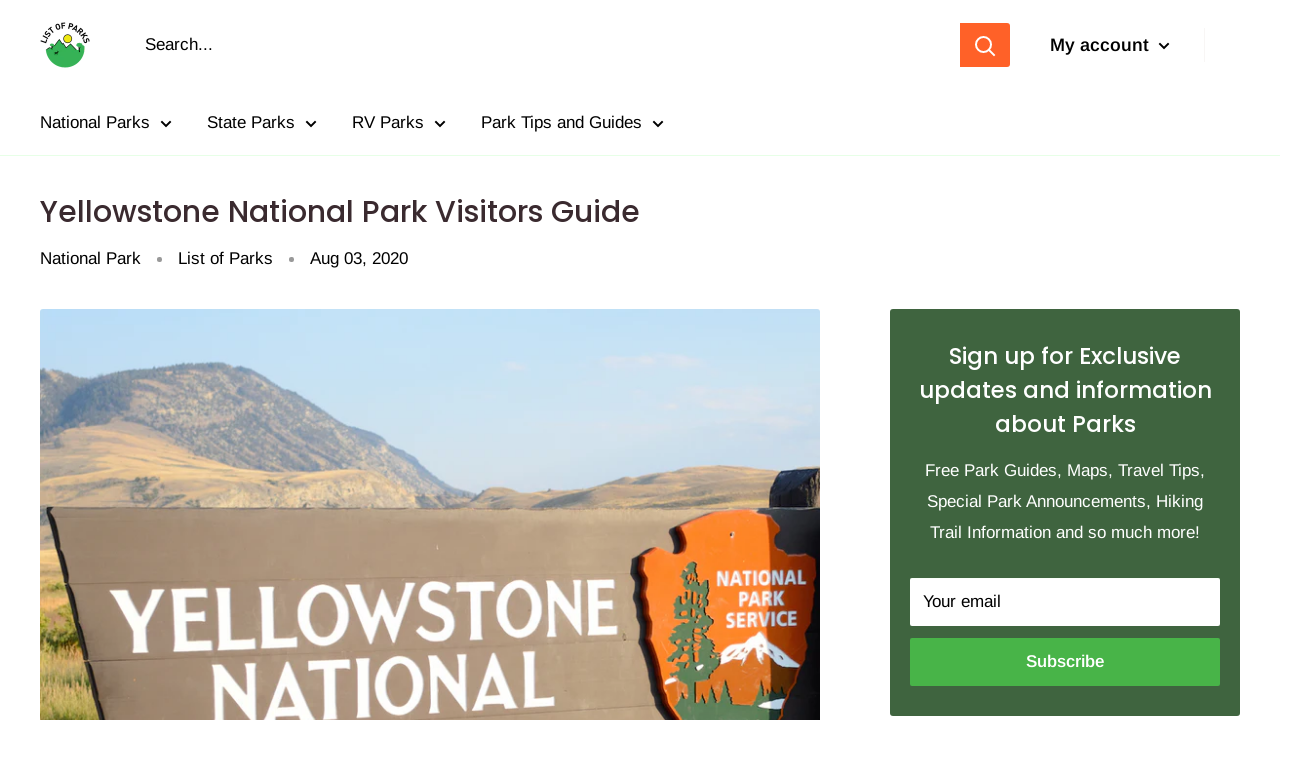

--- FILE ---
content_type: text/html; charset=utf-8
request_url: https://www.google.com/recaptcha/api2/aframe
body_size: 268
content:
<!DOCTYPE HTML><html><head><meta http-equiv="content-type" content="text/html; charset=UTF-8"></head><body><script nonce="Eu29xFK0VWgEtiNJZsALRw">/** Anti-fraud and anti-abuse applications only. See google.com/recaptcha */ try{var clients={'sodar':'https://pagead2.googlesyndication.com/pagead/sodar?'};window.addEventListener("message",function(a){try{if(a.source===window.parent){var b=JSON.parse(a.data);var c=clients[b['id']];if(c){var d=document.createElement('img');d.src=c+b['params']+'&rc='+(localStorage.getItem("rc::a")?sessionStorage.getItem("rc::b"):"");window.document.body.appendChild(d);sessionStorage.setItem("rc::e",parseInt(sessionStorage.getItem("rc::e")||0)+1);localStorage.setItem("rc::h",'1769361727881');}}}catch(b){}});window.parent.postMessage("_grecaptcha_ready", "*");}catch(b){}</script></body></html>

--- FILE ---
content_type: text/css
request_url: https://listofparks.com/cdn/shop/t/3/assets/devst-styles.scss.css?v=86702368369861349581601998942
body_size: -311
content:
@media screen and (min-width: 787px){.block__member .team{margin-top:5px;margin-bottom:5px}section.section.member_section{margin:5px 0}.block__member .container{display:flex}.one-third.column.thumbnail.gallery-image-wrapper{width:33.3%;padding:1%}.block__image_gallery .container{display:flex}}.one-third.column.thumbnail.gallery-image-wrapper{padding:1%}h4.quote{padding:10px 0;text-align:center;border-top-style:dotted;border-top-width:1px;border-bottom-width:1px;border-bottom-style:dotted;border-color:#e6e6e6}.block__quote .container{background:#fff7b6}h4.quote{font-family:Montserrat,sans-serif;font-weight:700;font-style:normal;font-size:15px;text-transform:uppercase;line-height:1.5;color:#000;display:block;letter-spacing:5px;text-rendering:optimizeLegibility;-webkit-font-smoothing:antialiased;-moz-osx-font-smoothing:grayscale;margin:0 0 .5em;padding:7px 0}span.hidden-pocket.hidden-lap,.header__cart-icon.icon-state{display:none}.block__member .team__block-item{width:calc(100% - 30px)}
/*# sourceMappingURL=/cdn/shop/t/3/assets/devst-styles.scss.css.map?v=86702368369861349581601998942 */
